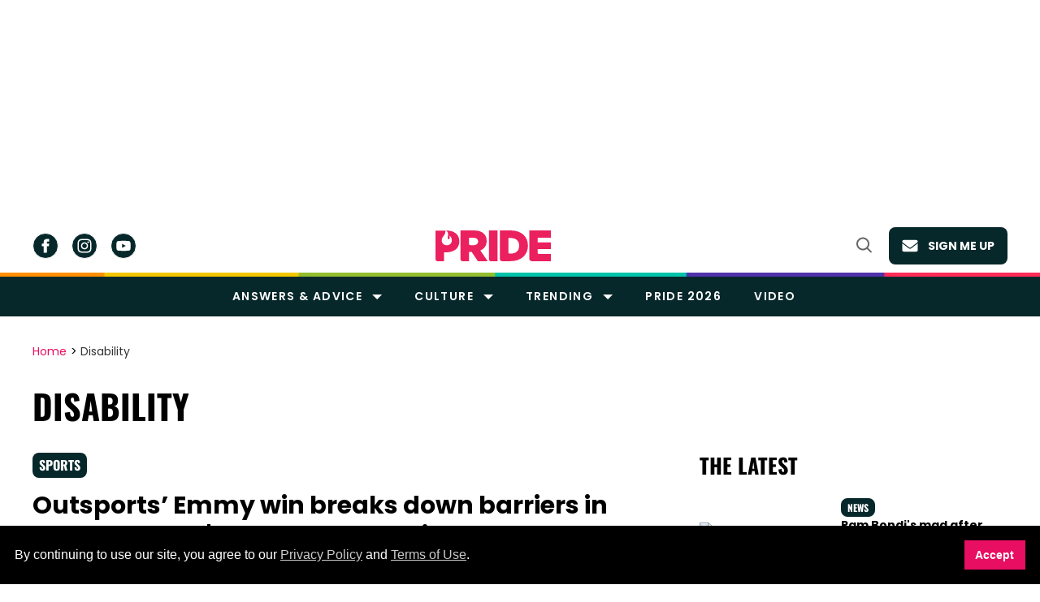

--- FILE ---
content_type: text/html; charset=utf-8
request_url: https://www.google.com/recaptcha/api2/aframe
body_size: 265
content:
<!DOCTYPE HTML><html><head><meta http-equiv="content-type" content="text/html; charset=UTF-8"></head><body><script nonce="lEiOjpD5-aQ-aKiQYdVbog">/** Anti-fraud and anti-abuse applications only. See google.com/recaptcha */ try{var clients={'sodar':'https://pagead2.googlesyndication.com/pagead/sodar?'};window.addEventListener("message",function(a){try{if(a.source===window.parent){var b=JSON.parse(a.data);var c=clients[b['id']];if(c){var d=document.createElement('img');d.src=c+b['params']+'&rc='+(localStorage.getItem("rc::a")?sessionStorage.getItem("rc::b"):"");window.document.body.appendChild(d);sessionStorage.setItem("rc::e",parseInt(sessionStorage.getItem("rc::e")||0)+1);localStorage.setItem("rc::h",'1769786768156');}}}catch(b){}});window.parent.postMessage("_grecaptcha_ready", "*");}catch(b){}</script></body></html>